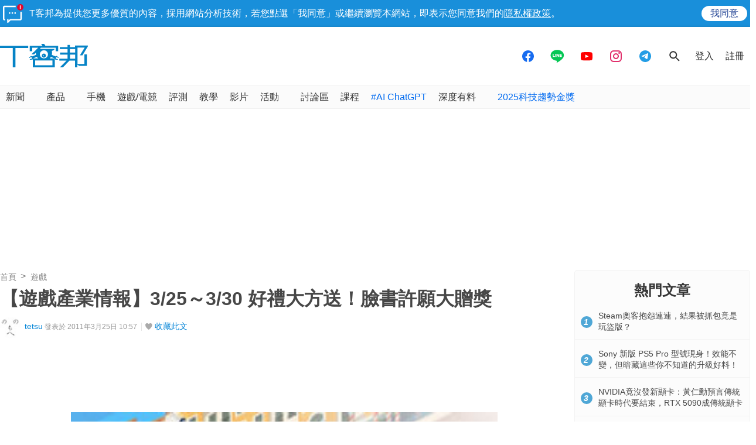

--- FILE ---
content_type: text/html; charset=utf-8
request_url: https://sync.aralego.com/idRequest?
body_size: 99
content:
{"uid":"078ee1ba-dd8e-3eee-9add-6c0f3f481ebb"}

--- FILE ---
content_type: text/html; charset=utf-8
request_url: https://www.google.com/recaptcha/api2/aframe
body_size: 264
content:
<!DOCTYPE HTML><html><head><meta http-equiv="content-type" content="text/html; charset=UTF-8"></head><body><script nonce="t7aqF6S9Vo_Ubysr4iE1Mg">/** Anti-fraud and anti-abuse applications only. See google.com/recaptcha */ try{var clients={'sodar':'https://pagead2.googlesyndication.com/pagead/sodar?'};window.addEventListener("message",function(a){try{if(a.source===window.parent){var b=JSON.parse(a.data);var c=clients[b['id']];if(c){var d=document.createElement('img');d.src=c+b['params']+'&rc='+(localStorage.getItem("rc::a")?sessionStorage.getItem("rc::b"):"");window.document.body.appendChild(d);sessionStorage.setItem("rc::e",parseInt(sessionStorage.getItem("rc::e")||0)+1);localStorage.setItem("rc::h",'1768364536896');}}}catch(b){}});window.parent.postMessage("_grecaptcha_ready", "*");}catch(b){}</script></body></html>

--- FILE ---
content_type: image/svg+xml
request_url: https://cdn2.techbang.com/assets/stickies/notify-icon-3c784d4d9637700f880e1f3d360ae893e63f8c482574a6a600f6a6a0b65f35a8.svg
body_size: 578
content:
<?xml version="1.0" encoding="utf-8"?>
<!-- Generator: Adobe Illustrator 15.1.0, SVG Export Plug-In . SVG Version: 6.00 Build 0)  -->
<!DOCTYPE svg PUBLIC "-//W3C//DTD SVG 1.1//EN" "http://www.w3.org/Graphics/SVG/1.1/DTD/svg11.dtd">
<svg version="1.1" id="Layer_1" xmlns="http://www.w3.org/2000/svg" xmlns:xlink="http://www.w3.org/1999/xlink" x="0px" y="0px"
	 width="36px" height="35px" viewBox="0 0 36 35" enable-background="new 0 0 36 35" xml:space="preserve">
<g>
	<path fill="#FFFFFF" d="M8.604,34.041c-0.104,0-0.348,0-0.552-0.142c-0.45-0.258-0.677-0.636-0.677-1.087v-5.604h2.458v2.646
		l2.282-2.281c0.249-0.249,0.523-0.365,0.863-0.365h17.646V14.625h2.459v12.354c0,1.507-1.181,2.688-2.688,2.688H13.479l-4.01,4.01
		C9.22,33.925,8.945,34.041,8.604,34.041z"/>
	<path fill="#FFFFFF" d="M2.688,29.666C1.181,29.666,0,28.485,0,26.979V6.562c0-1.507,1.181-2.688,2.688-2.688h19.646v2.458H2.458
		v20.875h1.458v2.457H2.688z"/>
	<path fill="#E2072C" d="M30.396,12.167c-3.091,0-5.605-2.514-5.605-5.604s2.515-5.604,5.605-5.604c3.09,0,5.604,2.514,5.604,5.604
		S33.486,12.167,30.396,12.167z"/>
	<rect x="29.666" y="3.375" fill="#FFFFFF" width="1.459" height="6.375"/>
	<rect x="10.396" y="15.542" fill="#FFFFFF" width="2.458" height="2.458"/>
	<rect x="15.312" y="15.542" fill="#FFFFFF" width="2.458" height="2.458"/>
	<rect x="20.23" y="15.542" fill="#FFFFFF" width="2.459" height="2.458"/>
</g>
</svg>


--- FILE ---
content_type: application/javascript; charset=utf-8
request_url: https://fundingchoicesmessages.google.com/f/AGSKWxWfAozSeRF8tLRMLVeZCVfvxDFIEhqQjHtRnZ3F6zxXcTzETrKoNNAnKD6xbeZMvVuNZGe985qN5bA9IZiOq1ZV5ieYyEAJdWgyWJBjlDPWG6xPG_5q8iIofM8GkUD8YNdZVhRy8Q==?fccs=W251bGwsbnVsbCxudWxsLG51bGwsbnVsbCxudWxsLFsxNzY4MzY0NTM3LDM0MDAwMDAwXSxudWxsLG51bGwsbnVsbCxbbnVsbCxbNyw5LDZdLG51bGwsMixudWxsLCJlbiIsbnVsbCxudWxsLG51bGwsbnVsbCxudWxsLDFdLCJodHRwczovL3d3dy50ZWNoYmFuZy5jb20vcG9zdHMvMzQyOTciLG51bGwsW1s4LCJHUDJhalpYUUFnYyJdLFs5LCJlbi1VUyJdLFsxOSwiMiJdLFsxNywiWzBdIl0sWzI0LCIiXSxbMjUsIltbOTUzNDAyNTMsOTUzNDAyNTVdXSJdLFsyOSwiZmFsc2UiXV1d
body_size: 210
content:
if (typeof __googlefc.fcKernelManager.run === 'function') {"use strict";this.default_ContributorServingResponseClientJs=this.default_ContributorServingResponseClientJs||{};(function(_){var window=this;
try{
var np=function(a){this.A=_.t(a)};_.u(np,_.J);var op=function(a){this.A=_.t(a)};_.u(op,_.J);op.prototype.getWhitelistStatus=function(){return _.F(this,2)};var pp=function(a){this.A=_.t(a)};_.u(pp,_.J);var qp=_.Zc(pp),rp=function(a,b,c){this.B=a;this.j=_.A(b,np,1);this.l=_.A(b,_.Nk,3);this.F=_.A(b,op,4);a=this.B.location.hostname;this.D=_.Dg(this.j,2)&&_.O(this.j,2)!==""?_.O(this.j,2):a;a=new _.Og(_.Ok(this.l));this.C=new _.bh(_.q.document,this.D,a);this.console=null;this.o=new _.jp(this.B,c,a)};
rp.prototype.run=function(){if(_.O(this.j,3)){var a=this.C,b=_.O(this.j,3),c=_.dh(a),d=new _.Ug;b=_.fg(d,1,b);c=_.C(c,1,b);_.hh(a,c)}else _.eh(this.C,"FCNEC");_.lp(this.o,_.A(this.l,_.Ae,1),this.l.getDefaultConsentRevocationText(),this.l.getDefaultConsentRevocationCloseText(),this.l.getDefaultConsentRevocationAttestationText(),this.D);_.mp(this.o,_.F(this.F,1),this.F.getWhitelistStatus());var e;a=(e=this.B.googlefc)==null?void 0:e.__executeManualDeployment;a!==void 0&&typeof a==="function"&&_.Qo(this.o.G,
"manualDeploymentApi")};var sp=function(){};sp.prototype.run=function(a,b,c){var d;return _.v(function(e){d=qp(b);(new rp(a,d,c)).run();return e.return({})})};_.Rk(7,new sp);
}catch(e){_._DumpException(e)}
}).call(this,this.default_ContributorServingResponseClientJs);
// Google Inc.

//# sourceURL=/_/mss/boq-content-ads-contributor/_/js/k=boq-content-ads-contributor.ContributorServingResponseClientJs.en_US.GP2ajZXQAgc.es5.O/d=1/exm=ad_blocking_detection_executable,kernel_loader,loader_js_executable,web_iab_tcf_v2_signal_executable/ed=1/rs=AJlcJMwxu1KDYCo_MT4gCPaAdBlhVAdLlg/m=cookie_refresh_executable
__googlefc.fcKernelManager.run('\x5b\x5b\x5b7,\x22\x5b\x5bnull,\\\x22techbang.com\\\x22,\\\x22AKsRol9NoNMijMVFUcDnFZ1sycWtlkYVXWyGg5nl_LWVskeqY7Q_UJpbGWWSp_T5zKaPlXVFmf6KMRTg7-TI5LDwJ9iA1bmFl3dsV0DGkFZLtExZRSBtadNXmzg6hwLXnuqMNlyRm-4lHihbZHZjiSV9u4VOghjkKw\\\\u003d\\\\u003d\\\x22\x5d,null,\x5b\x5bnull,null,null,\\\x22https:\/\/fundingchoicesmessages.google.com\/f\/AGSKWxV6Kz9Ubwm7_qOcY1mcKxO8Uz6jJ8-bTnu-qTMqNoPxqadogVjWFbSGMs1E7Q1ZJ2Q6CYu55cdQNBs8-CzFH5dle7-cuR_pV8Qu8F0gUPT5Ea9tjs2Ap8kkwDNUNaI2p4B1Ocw8Ow\\\\u003d\\\\u003d\\\x22\x5d,null,null,\x5bnull,null,null,\\\x22https:\/\/fundingchoicesmessages.google.com\/el\/AGSKWxVojrjk42wCMCqQvt2xVrHIcJdvcgAEHh-IK_kAm8qHZNoSzXqLRPT4ftl0oZFP0IF7iMIs8Gqal_fSVPkLGbLuen_qpwJuolse5tg5AnUi2Jdm-Rguc-wN8QAMGoliiDei9IFpKw\\\\u003d\\\\u003d\\\x22\x5d,null,\x5bnull,\x5b7,9,6\x5d,null,2,null,\\\x22en\\\x22,null,null,null,null,null,1\x5d,null,\\\x22Privacy and cookie settings\\\x22,\\\x22Close\\\x22,null,null,null,\\\x22Managed by Google. Complies with IAB TCF. CMP ID: 300\\\x22\x5d,\x5b3,1\x5d\x5d\x22\x5d\x5d,\x5bnull,null,null,\x22https:\/\/fundingchoicesmessages.google.com\/f\/AGSKWxWNOEGLGuxT_Xo5e-eegysiIu5LfHVQ0cxZz5vw5PqvAkdmyWWt8aIlfPuO2863aP4doj0QD-5xFw_P1Q0TEBzrCbeZiwLNNZNuxlYrlmWm1NKZUxm6-9yKTz4cgOm4Y-guDwKdAw\\u003d\\u003d\x22\x5d\x5d');}

--- FILE ---
content_type: application/javascript; charset=utf-8
request_url: https://fundingchoicesmessages.google.com/f/AGSKWxUlZgnuof5w3UOBM5tEh5gz6VPYlbUs-DeVxlHRpYj1BjqPWs62dYEI1aVjA9HKjrKX8shSlqFH84kTCcpYQ-5RhXIyL94vGyzvFF6WR1uw8wxWrCktAeAYy8_R7F9hifotwumlHTXo3-V5U3ByIIkTlAynwlJAp1XaEYlLS58QVNJO2FOFK9yo5n-W/_/adtop..biz/ad//adjs..link/ads//adiframe9.
body_size: -1290
content:
window['e5914d3e-5264-468b-95a9-1af9d4bed2a8'] = true;